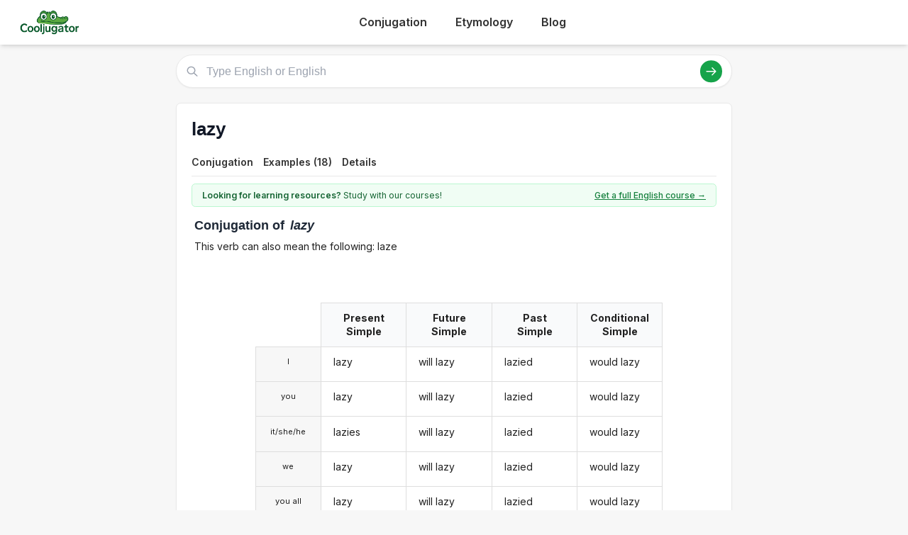

--- FILE ---
content_type: text/html; charset=utf-8
request_url: https://cooljugator.com/en/lazy
body_size: 7116
content:
<!DOCTYPE html>
<html><head><meta content="text/html; charset=utf-8" http-equiv="content-type"/><title>Lazy conjugation in English in all forms | CoolJugator.com</title><meta content="" name="description"/><meta content="website" property="og:type"/><meta content="https://cooljugator.com/en/lazy" property="og:url"/><meta content="/lib/images/website.png" property="og:image"/><meta content="1200" property="og:image:width"/><meta content="630" property="og:image:height"/><meta content="Cooljugator" property="og:site_name"/><meta content="en_US" property="og:locale"/><meta content="info@cooljugator.com" property="og:email"/><meta content="" property="og:description"/><meta content="172062416682324" property="fb:app_id"/><meta content="summary" name="twitter:card"/><meta content="@cooljugator" name="twitter:site"/><meta content="Lazy conjugation" name="twitter:title"/><meta content="" name="twitter:description"/><meta content="/lib/images/website.png" name="twitter:image"/><link href="/lib/images/favicons/apple-touch-icon.png" rel="apple-touch-icon" sizes="180x180"/><link href="/lib/images/favicons/favicon.ico" rel="shortcut icon"/><link href="/lib/images/favicons/favicon-32x32.png" rel="icon" sizes="32x32" type="image/png"/><link href="/lib/images/favicons/favicon-16x16.png" rel="icon" sizes="16x16" type="image/png"/><link href="/lib/images/favicons/manifest.json" rel="manifest"/><link color="#5bbad5" href="/lib/images/favicons/safari-pinned-tab.svg" rel="mask-icon"/><meta content="#ffffff" name="theme-color"/><meta content="width=device-width, initial-scale=1" name="viewport"/><meta charset="utf-8"/><meta content="width=device-width, initial-scale=1.0" name="viewport"/><link href="https://fonts.googleapis.com" rel="preconnect"/><link crossorigin="" href="https://fonts.gstatic.com" rel="preconnect"/><link href="https://fonts.googleapis.com/css2?family=Inter:wght@400;500;600;700&amp;display=swap" rel="stylesheet"/><link href="/lib2025/style_tailwind.css" rel="stylesheet"/><link href="/lib2025/styleOLD.min.css" rel="stylesheet"/><link href="/lib2025/styleNEW.css" rel="stylesheet"/><script src="https://embed.typeform.com/embed.js"></script><script src="/lib2025/includes.js"></script><script defer="" src="/lib2025/static_navigations.js"></script><script id="languageSetterScript">const page_language_code = "en";</script><script src="/lib2025/scriptsNEW.js"></script><meta name="impact-site-verification" value="d3cf73e8-9232-49c1-b2b9-d5ce2e8c0d6f"/><script async="" src="https://www.googletagmanager.com/gtag/js?id=G-4HJDZ83FC6"></script><script>window.dataLayer = window.dataLayer || [];function gtag(){dataLayer.push(arguments);}gtag("js", new Date());gtag("config", "G-4HJDZ83FC6");</script></head><body><header class="bg-white shadow-md sticky top-0 z-10"><div class="main-container flex justify-between items-center py-4"><span class="text-3xl font-bold text-green-700 flex items-center space-x-2"><a href="/" style="display: flex; align-items: center;"><img alt="Cooljugator Logo" class="h-10" src="/lib2025/logo.png"/></a></span><nav class="main-nav hidden md:flex justify-center space-x-4"><div class="nav-link-wrapper language-selector"><a class="nav-link language-trigger" href="/">Conjugation</a><div class="language-dropdown"></div></div><div class="nav-link-wrapper language-selector"><a class="nav-link language-trigger" href="/etymology/">Etymology</a><div class="language-dropdown"></div></div><div class="nav-link-wrapper"><a class="nav-link" href="/blog/">Blog</a></div><div class="nav-link-wrapper"></div></nav><a class="bg-green-600 hover:bg-green-700 text-white hover:text-white font-semibold py-2 px-5 rounded-full text-base shadow-md hover:shadow-lg transition-all duration-200 mx-2" id="mainTutoringLink" rel="noopener noreferrer" style="top; 0; left: 0; width: 0; height: 0; overflow: hidden; visibility: hidden!important;" target="_blank">
      Get an English Tutor
    </a><button class="md:hidden p-2 rounded focus:outline-none focus:ring-2 focus:ring-green-600" id="mobile-menu-button"><svg class="w-7 h-7 text-green-700" fill="none" stroke="currentColor" viewbox="0 0 24 24"><path d="M4 6h16M4 12h16M4 18h16" stroke-linecap="round" stroke-linejoin="round" stroke-width="2"></path></svg></button></div><nav class="md:hidden px-4 pb-4" id="mobile-menu">
<a class="block py-2 nav-link" href="/">Conjugation</a><a class="block py-2 nav-link" href="/etymology/">Etymology</a><a class="block py-2 nav-link" href="/blog/">Blog</a></nav></header><!-- <div class="bg-gray-200 text-center py-2 text-gray-500 text-xs my-4 main-container rounded-md h-[90px] flex items-center justify-center">
        Top Ad Placeholder (728x90 or similar)
    </div> --><div class="main-container mt-4"><main class="space-y-6 max-w-4xl mx-auto mt-4"><div class="relative" id="search-bar-wrapper"><input aria-label="Type English or English" class="w-full border subtle-border rounded-full py-3 pl-12 pr-20 text-lg focus:outline-none focus:ring-2 focus:ring-green-500 focus:border-transparent shadow-sm" id="search-input" placeholder="Type English or English" type="text"/><div class="absolute left-4 top-1/2 transform -translate-y-1/2 text-gray-400"><svg class="w-5 h-5" fill="none" stroke="currentColor" viewbox="0 0 24 24" xmlns="http://www.w3.org/2000/svg"><path d="M21 21l-6-6m2-5a7 7 0 11-14 0 7 7 0 0114 0z" stroke-linecap="round" stroke-linejoin="round" stroke-width="2"></path></svg></div><div class="absolute right-4 top-1/2 transform -translate-y-1/2 flex items-center space-x-3"><button class="bg-green-600 hover:bg-green-700 text-white rounded-full p-2" id="search-button"><svg class="w-5 h-5" fill="none" stroke="currentColor" viewbox="0 0 24 24" xmlns="http://www.w3.org/2000/svg"><path d="M14 5l7 7m0 0l-7 7m7-7H3" stroke-linecap="round" stroke-linejoin="round" stroke-width="2"></path></svg></button></div></div><div class="mt-4 p-4 bg-white border subtle-border rounded-md shadow-sm hidden" id="search-results"></div><div class="content-bg p-6 rounded-lg shadow-sm border subtle-border"><div class="flex justify-between items-start mb-3" id="main-page-top"><div><h1 class="text-3xl font-bold text-gray-900 flex items-center mainform" id="mainform">lazy</h1></div></div><nav class="mt-4 border-b subtle-border main-content-nav" id="main-page-content-nav"><div class="flex space-x-2 text-sm"><a class="nav-link smooth-scroll-link hover:text-green-600 hover:border-green-300" href="#conjugation">Conjugation</a><a class="nav-link smooth-scroll-link hover:text-green-600 hover:border-green-300" href="#examples">Examples (18)</a><a class="nav-link smooth-scroll-link hover:text-green-600 hover:border-green-300" href="#details">Details</a></div></nav><div class="mt-0 pt-6 scroll-target" style="padding-top: 80px;"><div class="bg-green-50 text-green-800 text-sm py-2 px-4 rounded-md mb-4 border border-green-200 flex items-center justify-between" id="question2wrapper"><span class="w-full max-w-[64%] md:w-auto md:max-w-none"><span class="font-semibold" id="question2">Looking for learning resources?</span> Study with our courses!
                    </span><a class="text-green-700 hover:text-green-900 font-medium underline text-right" href="https://www.lingomelo.com/courses/learn-english" id="question2link" rel="noopener noreferrer">Get a full English course →</a></div><div id="main-conjugation-meta"><h2 class="text-xl font-bold text-gray-800 mb-4 flex items-center"><!-- <svg width="30" height="30" viewBox="0 0 50 50" xmlns="http://www.w3.org/2000/svg"><path d="M 10,38 
                                     C 5,38 5,30 10,25   Q 15,15 25,12      L 40,10            Q 48,10 48,18      Q 50,25 45,30      L 40,35            Q 35,42 25,42      L 15,42            C 12,42 10,40 10,38 Z" 
                                  fill="#15803D"/><circle cx="26" cy="19" r="5" fill="white"/><circle cx="26" cy="19" r="2.5" fill="black"/><circle cx="27" cy="18" r="1" fill="white"/><circle cx="36" cy="17" r="5" fill="white"/><circle cx="36" cy="17" r="2.5" fill="black"/><circle cx="37" cy="16" r="1" fill="white"/><ellipse cx="44" cy="17" rx="2" ry="1.5" fill="#1f2937"/><circle cx="18" cy="30" r="3" fill="#fecdd3"/></svg> 
 --><span class="pl-1" id="conjugation"><span class="conjugation-word">Conjugation</span> of <span class="italic ml-1 mainform">lazy</span></span></h2></div><div id="usage-info">This verb can also mean the following: laze</div>
<div class="mt-6" id="conjugation-content"><section id="conjugations" style="padding-top: 1em;"><div class="ui three column unstackable grid" id="settings-buttons"><div class="left floated center aligned column" id="wrapper-setting-transliterations"></div><div class="center aligned column" id="wrapper-setting-translations"></div><div class="right floated center aligned column" id="wrapper-setting-stress"></div></div><div class="ui stackable center aligned grid"><div class="fourteen wide column"><div class="ui centered four column equal height grid"><div class="fourteen wide column" id="conjugationDivs" style="padding-right: 0; border-right: 0;"><div class="conjugation-table collapsable"><div class="conjugation-cell conjugation-cell-four conjugation-cell-pronouns tense-title pronounColumn pronounColumnFirst" style="order: 0; color: rgba(0, 0, 0, 0.87);"></div><div class="conjugation-cell conjugation-cell-four conjugation-cell-pronouns pronounColumn" style="order: 1;"><div class="ui conjugation-pronoun">I</div></div><div class="conjugation-cell conjugation-cell-four conjugation-cell-pronouns pronounColumn" style="order: 2;"><div class="ui conjugation-pronoun">you</div></div><div class="conjugation-cell conjugation-cell-four conjugation-cell-pronouns pronounColumn" style="order: 3;"><div class="ui conjugation-pronoun">it/she/he</div></div><div class="conjugation-cell conjugation-cell-four conjugation-cell-pronouns pronounColumn" style="order: 4;"><div class="ui conjugation-pronoun">we</div></div><div class="conjugation-cell conjugation-cell-four conjugation-cell-pronouns pronounColumn" style="order: 5;"><div class="ui conjugation-pronoun">you all</div></div><div class="conjugation-cell conjugation-cell-four conjugation-cell-pronouns pronounColumn" style="order: 6;"><div class="ui conjugation-pronoun">they</div></div><div class="conjugation-cell conjugation-cell-four tense-title" data-tooltip="Example: " style="order: 0;"><span class="tense-title-space">Present Simple</span><i class="dropdown icon"></i></div><div class="conjugation-cell conjugation-cell-four" data-default="lazy" data-form-id="22803131" data-tooltip="" data-translated="" id="vpsia1s000p" style="order: 1;"><div class="forms-wrapper"><div class="meta-form">lazy</div><div class="meta-transliteration"></div><div class="meta-translation"></div></div></div><div class="conjugation-cell conjugation-cell-four" data-default="lazy" data-form-id="22803132" data-tooltip="" data-translated="" id="vpsia2s000p" style="order: 2;"><div class="forms-wrapper"><div class="meta-form">lazy</div><div class="meta-transliteration"></div><div class="meta-translation"></div></div></div><div class="conjugation-cell conjugation-cell-four" data-default="lazies" data-form-id="22803133" data-tooltip="" data-translated="" id="vpsia3s000p" style="order: 3;"><div class="forms-wrapper"><div class="meta-form">lazies</div><div class="meta-transliteration"></div><div class="meta-translation"></div></div></div><div class="conjugation-cell conjugation-cell-four" data-default="lazy" data-form-id="22803134" data-tooltip="" data-translated="" id="vpsia1p000p" style="order: 4;"><div class="forms-wrapper"><div class="meta-form">lazy</div><div class="meta-transliteration"></div><div class="meta-translation"></div></div></div><div class="conjugation-cell conjugation-cell-four" data-default="lazy" data-form-id="22803135" data-tooltip="" data-translated="" id="vpsia2p000p" style="order: 5;"><div class="forms-wrapper"><div class="meta-form">lazy</div><div class="meta-transliteration"></div><div class="meta-translation"></div></div></div><div class="conjugation-cell conjugation-cell-four" data-default="lazy" data-form-id="22803136" data-tooltip="" data-translated="" id="vpsia3p000p" style="order: 6;"><div class="forms-wrapper"><div class="meta-form">lazy</div><div class="meta-transliteration"></div><div class="meta-translation"></div></div></div><div class="conjugation-cell conjugation-cell-four tense-title" data-tooltip="Example: " style="order: 0;"><span class="tense-title-space">Future Simple</span><i class="dropdown icon"></i></div><div class="conjugation-cell conjugation-cell-four" data-default="will lazy" data-form-id="22803179" data-tooltip="" data-translated="" id="vfsia1s000p" style="order: 1;"><div class="forms-wrapper"><div class="meta-form">will lazy</div><div class="meta-transliteration"></div><div class="meta-translation"></div></div></div><div class="conjugation-cell conjugation-cell-four" data-default="will lazy" data-form-id="22803180" data-tooltip="" data-translated="" id="vfsia2s000p" style="order: 2;"><div class="forms-wrapper"><div class="meta-form">will lazy</div><div class="meta-transliteration"></div><div class="meta-translation"></div></div></div><div class="conjugation-cell conjugation-cell-four" data-default="will lazy" data-form-id="22803181" data-tooltip="" data-translated="" id="vfsia3s000p" style="order: 3;"><div class="forms-wrapper"><div class="meta-form">will lazy</div><div class="meta-transliteration"></div><div class="meta-translation"></div></div></div><div class="conjugation-cell conjugation-cell-four" data-default="will lazy" data-form-id="22803182" data-tooltip="" data-translated="" id="vfsia1p000p" style="order: 4;"><div class="forms-wrapper"><div class="meta-form">will lazy</div><div class="meta-transliteration"></div><div class="meta-translation"></div></div></div><div class="conjugation-cell conjugation-cell-four" data-default="will lazy" data-form-id="22803183" data-tooltip="" data-translated="" id="vfsia2p000p" style="order: 5;"><div class="forms-wrapper"><div class="meta-form">will lazy</div><div class="meta-transliteration"></div><div class="meta-translation"></div></div></div><div class="conjugation-cell conjugation-cell-four" data-default="will lazy" data-form-id="22803184" data-tooltip="" data-translated="" id="vfsia3p000p" style="order: 6;"><div class="forms-wrapper"><div class="meta-form">will lazy</div><div class="meta-transliteration"></div><div class="meta-translation"></div></div></div><div class="conjugation-cell conjugation-cell-four tense-title" data-tooltip="Example: " style="order: 0;"><span class="tense-title-space">Past Simple</span><i class="dropdown icon"></i></div><div class="conjugation-cell conjugation-cell-four" data-default="lazied" data-form-id="22803137" data-tooltip="" data-translated="" id="vssia1s000p" style="order: 1;"><div class="forms-wrapper"><div class="meta-form">lazied</div><div class="meta-transliteration"></div><div class="meta-translation"></div></div></div><div class="conjugation-cell conjugation-cell-four" data-default="lazied" data-form-id="22803138" data-tooltip="" data-translated="" id="vssia2s000p" style="order: 2;"><div class="forms-wrapper"><div class="meta-form">lazied</div><div class="meta-transliteration"></div><div class="meta-translation"></div></div></div><div class="conjugation-cell conjugation-cell-four" data-default="lazied" data-form-id="22803139" data-tooltip="" data-translated="" id="vssia3s000p" style="order: 3;"><div class="forms-wrapper"><div class="meta-form">lazied</div><div class="meta-transliteration"></div><div class="meta-translation"></div></div></div><div class="conjugation-cell conjugation-cell-four" data-default="lazied" data-form-id="22803140" data-tooltip="" data-translated="" id="vssia1p000p" style="order: 4;"><div class="forms-wrapper"><div class="meta-form">lazied</div><div class="meta-transliteration"></div><div class="meta-translation"></div></div></div><div class="conjugation-cell conjugation-cell-four" data-default="lazied" data-form-id="22803141" data-tooltip="" data-translated="" id="vssia2p000p" style="order: 5;"><div class="forms-wrapper"><div class="meta-form">lazied</div><div class="meta-transliteration"></div><div class="meta-translation"></div></div></div><div class="conjugation-cell conjugation-cell-four" data-default="lazied" data-form-id="22803142" data-tooltip="" data-translated="" id="vssia3p000p" style="order: 6;"><div class="forms-wrapper"><div class="meta-form">lazied</div><div class="meta-transliteration"></div><div class="meta-translation"></div></div></div><div class="conjugation-cell conjugation-cell-four tense-title leftmost" data-tooltip="Example: " style="order: 0;"><span class="tense-title-space">Conditional Simple</span><i class="dropdown icon"></i></div><div class="conjugation-cell conjugation-cell-four leftmost" data-default="would lazy" data-form-id="22803185" data-tooltip="" data-translated="" id="v0sca1s000p" style="order: 1;"><div class="forms-wrapper"><div class="meta-form">would lazy</div><div class="meta-transliteration"></div><div class="meta-translation"></div></div></div><div class="conjugation-cell conjugation-cell-four leftmost" data-default="would lazy" data-form-id="22803186" data-tooltip="" data-translated="" id="v0sca2s000p" style="order: 2;"><div class="forms-wrapper"><div class="meta-form">would lazy</div><div class="meta-transliteration"></div><div class="meta-translation"></div></div></div><div class="conjugation-cell conjugation-cell-four leftmost" data-default="would lazy" data-form-id="22803187" data-tooltip="" data-translated="" id="v0sca3s000p" style="order: 3;"><div class="forms-wrapper"><div class="meta-form">would lazy</div><div class="meta-transliteration"></div><div class="meta-translation"></div></div></div><div class="conjugation-cell conjugation-cell-four leftmost" data-default="would lazy" data-form-id="22803188" data-tooltip="" data-translated="" id="v0sca1p000p" style="order: 4;"><div class="forms-wrapper"><div class="meta-form">would lazy</div><div class="meta-transliteration"></div><div class="meta-translation"></div></div></div><div class="conjugation-cell conjugation-cell-four leftmost" data-default="would lazy" data-form-id="22803189" data-tooltip="" data-translated="" id="v0sca2p000p" style="order: 5;"><div class="forms-wrapper"><div class="meta-form">would lazy</div><div class="meta-transliteration"></div><div class="meta-translation"></div></div></div><div class="conjugation-cell conjugation-cell-four leftmost" data-default="would lazy" data-form-id="22803190" data-tooltip="" data-translated="" id="v0sca3p000p" style="order: 6;"><div class="forms-wrapper"><div class="meta-form">would lazy</div><div class="meta-transliteration"></div><div class="meta-translation"></div></div></div></div><div class="conjugation-table collapsable"><div class="conjugation-cell conjugation-cell-four conjugation-cell-pronouns tense-title pronounColumn pronounColumnFirst" style="order: 0; color: rgba(0, 0, 0, 0.87);"></div><div class="conjugation-cell conjugation-cell-four conjugation-cell-pronouns pronounColumn" style="order: 1;"><div class="ui conjugation-pronoun">I</div></div><div class="conjugation-cell conjugation-cell-four conjugation-cell-pronouns pronounColumn" style="order: 2;"><div class="ui conjugation-pronoun">you</div></div><div class="conjugation-cell conjugation-cell-four conjugation-cell-pronouns pronounColumn" style="order: 3;"><div class="ui conjugation-pronoun">it/she/he</div></div><div class="conjugation-cell conjugation-cell-four conjugation-cell-pronouns pronounColumn" style="order: 4;"><div class="ui conjugation-pronoun">we</div></div><div class="conjugation-cell conjugation-cell-four conjugation-cell-pronouns pronounColumn" style="order: 5;"><div class="ui conjugation-pronoun">you all</div></div><div class="conjugation-cell conjugation-cell-four conjugation-cell-pronouns pronounColumn" style="order: 6;"><div class="ui conjugation-pronoun">they</div></div><div class="conjugation-cell conjugation-cell-four tense-title" data-tooltip="Example: " style="order: 0;"><span class="tense-title-space">Present Progressive</span><i class="dropdown icon"></i></div><div class="conjugation-cell conjugation-cell-four" data-default="am lazying" data-form-id="22803143" data-tooltip="" data-translated="" id="vpcia1s000p" style="order: 1;"><div class="forms-wrapper"><div class="meta-form">am lazying</div><div class="meta-transliteration"></div><div class="meta-translation"></div></div></div><div class="conjugation-cell conjugation-cell-four" data-default="are lazying" data-form-id="22803144" data-tooltip="" data-translated="" id="vpcia2s000p" style="order: 2;"><div class="forms-wrapper"><div class="meta-form">are lazying</div><div class="meta-transliteration"></div><div class="meta-translation"></div></div></div><div class="conjugation-cell conjugation-cell-four" data-default="is lazying" data-form-id="22803145" data-tooltip="" data-translated="" id="vpcia3s000p" style="order: 3;"><div class="forms-wrapper"><div class="meta-form">is lazying</div><div class="meta-transliteration"></div><div class="meta-translation"></div></div></div><div class="conjugation-cell conjugation-cell-four" data-default="are lazying" data-form-id="22803146" data-tooltip="" data-translated="" id="vpcia1p000p" style="order: 4;"><div class="forms-wrapper"><div class="meta-form">are lazying</div><div class="meta-transliteration"></div><div class="meta-translation"></div></div></div><div class="conjugation-cell conjugation-cell-four" data-default="are lazying" data-form-id="22803147" data-tooltip="" data-translated="" id="vpcia2p000p" style="order: 5;"><div class="forms-wrapper"><div class="meta-form">are lazying</div><div class="meta-transliteration"></div><div class="meta-translation"></div></div></div><div class="conjugation-cell conjugation-cell-four" data-default="are lazying" data-form-id="22803148" data-tooltip="" data-translated="" id="vpcia3p000p" style="order: 6;"><div class="forms-wrapper"><div class="meta-form">are lazying</div><div class="meta-transliteration"></div><div class="meta-translation"></div></div></div><div class="conjugation-cell conjugation-cell-four tense-title" data-tooltip="Example: " style="order: 0;"><span class="tense-title-space">Future Progressive</span><i class="dropdown icon"></i></div><div class="conjugation-cell conjugation-cell-four" data-default="will be lazying" data-form-id="22803191" data-tooltip="" data-translated="" id="vfcia1s000p" style="order: 1;"><div class="forms-wrapper"><div class="meta-form">will be lazying</div><div class="meta-transliteration"></div><div class="meta-translation"></div></div></div><div class="conjugation-cell conjugation-cell-four" data-default="will be lazying" data-form-id="22803192" data-tooltip="" data-translated="" id="vfcia2s000p" style="order: 2;"><div class="forms-wrapper"><div class="meta-form">will be lazying</div><div class="meta-transliteration"></div><div class="meta-translation"></div></div></div><div class="conjugation-cell conjugation-cell-four" data-default="will be lazying" data-form-id="22803193" data-tooltip="" data-translated="" id="vfcia3s000p" style="order: 3;"><div class="forms-wrapper"><div class="meta-form">will be lazying</div><div class="meta-transliteration"></div><div class="meta-translation"></div></div></div><div class="conjugation-cell conjugation-cell-four" data-default="will be lazying" data-form-id="22803194" data-tooltip="" data-translated="" id="vfcia1p000p" style="order: 4;"><div class="forms-wrapper"><div class="meta-form">will be lazying</div><div class="meta-transliteration"></div><div class="meta-translation"></div></div></div><div class="conjugation-cell conjugation-cell-four" data-default="will be lazying" data-form-id="22803195" data-tooltip="" data-translated="" id="vfcia2p000p" style="order: 5;"><div class="forms-wrapper"><div class="meta-form">will be lazying</div><div class="meta-transliteration"></div><div class="meta-translation"></div></div></div><div class="conjugation-cell conjugation-cell-four" data-default="will be lazying" data-form-id="22803196" data-tooltip="" data-translated="" id="vfcia3p000p" style="order: 6;"><div class="forms-wrapper"><div class="meta-form">will be lazying</div><div class="meta-transliteration"></div><div class="meta-translation"></div></div></div><div class="conjugation-cell conjugation-cell-four tense-title" data-tooltip="Example: " style="order: 0;"><span class="tense-title-space">Past Progressive</span><i class="dropdown icon"></i></div><div class="conjugation-cell conjugation-cell-four" data-default="was lazying" data-form-id="22803149" data-tooltip="" data-translated="" id="vscia1s000p" style="order: 1;"><div class="forms-wrapper"><div class="meta-form">was lazying</div><div class="meta-transliteration"></div><div class="meta-translation"></div></div></div><div class="conjugation-cell conjugation-cell-four" data-default="were lazying" data-form-id="22803150" data-tooltip="" data-translated="" id="vscia2s000p" style="order: 2;"><div class="forms-wrapper"><div class="meta-form">were lazying</div><div class="meta-transliteration"></div><div class="meta-translation"></div></div></div><div class="conjugation-cell conjugation-cell-four" data-default="was lazying" data-form-id="22803151" data-tooltip="" data-translated="" id="vscia3s000p" style="order: 3;"><div class="forms-wrapper"><div class="meta-form">was lazying</div><div class="meta-transliteration"></div><div class="meta-translation"></div></div></div><div class="conjugation-cell conjugation-cell-four" data-default="were lazying" data-form-id="22803152" data-tooltip="" data-translated="" id="vscia1p000p" style="order: 4;"><div class="forms-wrapper"><div class="meta-form">were lazying</div><div class="meta-transliteration"></div><div class="meta-translation"></div></div></div><div class="conjugation-cell conjugation-cell-four" data-default="were lazying" data-form-id="22803153" data-tooltip="" data-translated="" id="vscia2p000p" style="order: 5;"><div class="forms-wrapper"><div class="meta-form">were lazying</div><div class="meta-transliteration"></div><div class="meta-translation"></div></div></div><div class="conjugation-cell conjugation-cell-four" data-default="were lazying" data-form-id="22803154" data-tooltip="" data-translated="" id="vscia3p000p" style="order: 6;"><div class="forms-wrapper"><div class="meta-form">were lazying</div><div class="meta-transliteration"></div><div class="meta-translation"></div></div></div><div class="conjugation-cell conjugation-cell-four tense-title leftmost" data-tooltip="Example: " style="order: 0;"><span class="tense-title-space">Conditional Progressive</span><i class="dropdown icon"></i></div><div class="conjugation-cell conjugation-cell-four leftmost" data-default="would be lazying " data-form-id="22803197" data-tooltip="" data-translated="" id="v0cca1s000p" style="order: 1;"><div class="forms-wrapper"><div class="meta-form">would be lazying </div><div class="meta-transliteration"></div><div class="meta-translation"></div></div></div><div class="conjugation-cell conjugation-cell-four leftmost" data-default="would be lazying" data-form-id="22803198" data-tooltip="" data-translated="" id="v0cca2s000p" style="order: 2;"><div class="forms-wrapper"><div class="meta-form">would be lazying</div><div class="meta-transliteration"></div><div class="meta-translation"></div></div></div><div class="conjugation-cell conjugation-cell-four leftmost" data-default="would be lazying" data-form-id="22803199" data-tooltip="" data-translated="" id="v0cca3s000p" style="order: 3;"><div class="forms-wrapper"><div class="meta-form">would be lazying</div><div class="meta-transliteration"></div><div class="meta-translation"></div></div></div><div class="conjugation-cell conjugation-cell-four leftmost" data-default="would be lazying" data-form-id="22803200" data-tooltip="" data-translated="" id="v0cca1p000p" style="order: 4;"><div class="forms-wrapper"><div class="meta-form">would be lazying</div><div class="meta-transliteration"></div><div class="meta-translation"></div></div></div><div class="conjugation-cell conjugation-cell-four leftmost" data-default="would be lazying" data-form-id="22803201" data-tooltip="" data-translated="" id="v0cca2p000p" style="order: 5;"><div class="forms-wrapper"><div class="meta-form">would be lazying</div><div class="meta-transliteration"></div><div class="meta-translation"></div></div></div><div class="conjugation-cell conjugation-cell-four leftmost" data-default="would be lazying" data-form-id="22803202" data-tooltip="" data-translated="" id="v0cca3p000p" style="order: 6;"><div class="forms-wrapper"><div class="meta-form">would be lazying</div><div class="meta-transliteration"></div><div class="meta-translation"></div></div></div></div><div class="conjugation-table collapsable"><div class="conjugation-cell conjugation-cell-four conjugation-cell-pronouns tense-title pronounColumn pronounColumnFirst" style="order: 0; color: rgba(0, 0, 0, 0.87);"></div><div class="conjugation-cell conjugation-cell-four conjugation-cell-pronouns pronounColumn" style="order: 1;"><div class="ui conjugation-pronoun">I</div></div><div class="conjugation-cell conjugation-cell-four conjugation-cell-pronouns pronounColumn" style="order: 2;"><div class="ui conjugation-pronoun">you</div></div><div class="conjugation-cell conjugation-cell-four conjugation-cell-pronouns pronounColumn" style="order: 3;"><div class="ui conjugation-pronoun">it/she/he</div></div><div class="conjugation-cell conjugation-cell-four conjugation-cell-pronouns pronounColumn" style="order: 4;"><div class="ui conjugation-pronoun">we</div></div><div class="conjugation-cell conjugation-cell-four conjugation-cell-pronouns pronounColumn" style="order: 5;"><div class="ui conjugation-pronoun">you all</div></div><div class="conjugation-cell conjugation-cell-four conjugation-cell-pronouns pronounColumn" style="order: 6;"><div class="ui conjugation-pronoun">they</div></div><div class="conjugation-cell conjugation-cell-four tense-title" data-tooltip="Example: " style="order: 0;"><span class="tense-title-space">Present Perfect</span><i class="dropdown icon"></i></div><div class="conjugation-cell conjugation-cell-four" data-default="have lazied" data-form-id="22803155" data-tooltip="" data-translated="" id="vppia1s000p" style="order: 1;"><div class="forms-wrapper"><div class="meta-form">have lazied</div><div class="meta-transliteration"></div><div class="meta-translation"></div></div></div><div class="conjugation-cell conjugation-cell-four" data-default="have lazied" data-form-id="22803156" data-tooltip="" data-translated="" id="vppia2s000p" style="order: 2;"><div class="forms-wrapper"><div class="meta-form">have lazied</div><div class="meta-transliteration"></div><div class="meta-translation"></div></div></div><div class="conjugation-cell conjugation-cell-four" data-default="has lazied" data-form-id="22803157" data-tooltip="" data-translated="" id="vppia3s000p" style="order: 3;"><div class="forms-wrapper"><div class="meta-form">has lazied</div><div class="meta-transliteration"></div><div class="meta-translation"></div></div></div><div class="conjugation-cell conjugation-cell-four" data-default="have lazied" data-form-id="22803158" data-tooltip="" data-translated="" id="vppia1p000p" style="order: 4;"><div class="forms-wrapper"><div class="meta-form">have lazied</div><div class="meta-transliteration"></div><div class="meta-translation"></div></div></div><div class="conjugation-cell conjugation-cell-four" data-default="have lazied" data-form-id="22803159" data-tooltip="" data-translated="" id="vppia2p000p" style="order: 5;"><div class="forms-wrapper"><div class="meta-form">have lazied</div><div class="meta-transliteration"></div><div class="meta-translation"></div></div></div><div class="conjugation-cell conjugation-cell-four" data-default="have lazied" data-form-id="22803160" data-tooltip="" data-translated="" id="vppia3p000p" style="order: 6;"><div class="forms-wrapper"><div class="meta-form">have lazied</div><div class="meta-transliteration"></div><div class="meta-translation"></div></div></div><div class="conjugation-cell conjugation-cell-four tense-title" data-tooltip="Example: " style="order: 0;"><span class="tense-title-space">Future Perfect</span><i class="dropdown icon"></i></div><div class="conjugation-cell conjugation-cell-four" data-default="will have lazied" data-form-id="22803203" data-tooltip="" data-translated="" id="vfpia1s000p" style="order: 1;"><div class="forms-wrapper"><div class="meta-form">will have lazied</div><div class="meta-transliteration"></div><div class="meta-translation"></div></div></div><div class="conjugation-cell conjugation-cell-four" data-default="will have lazied" data-form-id="22803204" data-tooltip="" data-translated="" id="vfpia2s000p" style="order: 2;"><div class="forms-wrapper"><div class="meta-form">will have lazied</div><div class="meta-transliteration"></div><div class="meta-translation"></div></div></div><div class="conjugation-cell conjugation-cell-four" data-default="will have lazied" data-form-id="22803205" data-tooltip="" data-translated="" id="vfpia3s000p" style="order: 3;"><div class="forms-wrapper"><div class="meta-form">will have lazied</div><div class="meta-transliteration"></div><div class="meta-translation"></div></div></div><div class="conjugation-cell conjugation-cell-four" data-default="will have lazied" data-form-id="22803206" data-tooltip="" data-translated="" id="vfpia1p000p" style="order: 4;"><div class="forms-wrapper"><div class="meta-form">will have lazied</div><div class="meta-transliteration"></div><div class="meta-translation"></div></div></div><div class="conjugation-cell conjugation-cell-four" data-default="will have lazied" data-form-id="22803207" data-tooltip="" data-translated="" id="vfpia2p000p" style="order: 5;"><div class="forms-wrapper"><div class="meta-form">will have lazied</div><div class="meta-transliteration"></div><div class="meta-translation"></div></div></div><div class="conjugation-cell conjugation-cell-four" data-default="will have lazied" data-form-id="22803208" data-tooltip="" data-translated="" id="vfpia3p000p" style="order: 6;"><div class="forms-wrapper"><div class="meta-form">will have lazied</div><div class="meta-transliteration"></div><div class="meta-translation"></div></div></div><div class="conjugation-cell conjugation-cell-four tense-title" data-tooltip="Example: " style="order: 0;"><span class="tense-title-space">Past Perfect</span><i class="dropdown icon"></i></div><div class="conjugation-cell conjugation-cell-four" data-default="had lazied" data-form-id="22803161" data-tooltip="" data-translated="" id="vspia1s000p" style="order: 1;"><div class="forms-wrapper"><div class="meta-form">had lazied</div><div class="meta-transliteration"></div><div class="meta-translation"></div></div></div><div class="conjugation-cell conjugation-cell-four" data-default="had lazied" data-form-id="22803162" data-tooltip="" data-translated="" id="vspia2s000p" style="order: 2;"><div class="forms-wrapper"><div class="meta-form">had lazied</div><div class="meta-transliteration"></div><div class="meta-translation"></div></div></div><div class="conjugation-cell conjugation-cell-four" data-default="had lazied" data-form-id="22803163" data-tooltip="" data-translated="" id="vspia3s000p" style="order: 3;"><div class="forms-wrapper"><div class="meta-form">had lazied</div><div class="meta-transliteration"></div><div class="meta-translation"></div></div></div><div class="conjugation-cell conjugation-cell-four" data-default="had lazied" data-form-id="22803164" data-tooltip="" data-translated="" id="vspia1p000p" style="order: 4;"><div class="forms-wrapper"><div class="meta-form">had lazied</div><div class="meta-transliteration"></div><div class="meta-translation"></div></div></div><div class="conjugation-cell conjugation-cell-four" data-default="had lazied" data-form-id="22803165" data-tooltip="" data-translated="" id="vspia2p000p" style="order: 5;"><div class="forms-wrapper"><div class="meta-form">had lazied</div><div class="meta-transliteration"></div><div class="meta-translation"></div></div></div><div class="conjugation-cell conjugation-cell-four" data-default="had lazied" data-form-id="22803166" data-tooltip="" data-translated="" id="vspia3p000p" style="order: 6;"><div class="forms-wrapper"><div class="meta-form">had lazied</div><div class="meta-transliteration"></div><div class="meta-translation"></div></div></div><div class="conjugation-cell conjugation-cell-four tense-title leftmost" data-tooltip="Example: " style="order: 0;"><span class="tense-title-space">Conditional Perfect</span><i class="dropdown icon"></i></div><div class="conjugation-cell conjugation-cell-four leftmost" data-default="would have lazied" data-form-id="22803209" data-tooltip="" data-translated="" id="v0pca1s000p" style="order: 1;"><div class="forms-wrapper"><div class="meta-form">would have lazied</div><div class="meta-transliteration"></div><div class="meta-translation"></div></div></div><div class="conjugation-cell conjugation-cell-four leftmost" data-default="would have lazied" data-form-id="22803210" data-tooltip="" data-translated="" id="v0pca2s000p" style="order: 2;"><div class="forms-wrapper"><div class="meta-form">would have lazied</div><div class="meta-transliteration"></div><div class="meta-translation"></div></div></div><div class="conjugation-cell conjugation-cell-four leftmost" data-default="would have lazied" data-form-id="22803211" data-tooltip="" data-translated="" id="v0pca3s000p" style="order: 3;"><div class="forms-wrapper"><div class="meta-form">would have lazied</div><div class="meta-transliteration"></div><div class="meta-translation"></div></div></div><div class="conjugation-cell conjugation-cell-four leftmost" data-default="would have lazied" data-form-id="22803212" data-tooltip="" data-translated="" id="v0pca1p000p" style="order: 4;"><div class="forms-wrapper"><div class="meta-form">would have lazied</div><div class="meta-transliteration"></div><div class="meta-translation"></div></div></div><div class="conjugation-cell conjugation-cell-four leftmost" data-default="would have lazied" data-form-id="22803213" data-tooltip="" data-translated="" id="v0pca2p000p" style="order: 5;"><div class="forms-wrapper"><div class="meta-form">would have lazied</div><div class="meta-transliteration"></div><div class="meta-translation"></div></div></div><div class="conjugation-cell conjugation-cell-four leftmost" data-default="would have lazied" data-form-id="22803214" data-tooltip="" data-translated="" id="v0pca3p000p" style="order: 6;"><div class="forms-wrapper"><div class="meta-form">would have lazied</div><div class="meta-transliteration"></div><div class="meta-translation"></div></div></div></div><div class="conjugation-table collapsable"><div class="conjugation-cell conjugation-cell-four conjugation-cell-pronouns tense-title pronounColumn pronounColumnFirst" style="order: 0; color: rgba(0, 0, 0, 0.87);"></div><div class="conjugation-cell conjugation-cell-four conjugation-cell-pronouns pronounColumn" style="order: 1;"><div class="ui conjugation-pronoun">I</div></div><div class="conjugation-cell conjugation-cell-four conjugation-cell-pronouns pronounColumn" style="order: 2;"><div class="ui conjugation-pronoun">you</div></div><div class="conjugation-cell conjugation-cell-four conjugation-cell-pronouns pronounColumn" style="order: 3;"><div class="ui conjugation-pronoun">it/she/he</div></div><div class="conjugation-cell conjugation-cell-four conjugation-cell-pronouns pronounColumn" style="order: 4;"><div class="ui conjugation-pronoun">we</div></div><div class="conjugation-cell conjugation-cell-four conjugation-cell-pronouns pronounColumn" style="order: 5;"><div class="ui conjugation-pronoun">you</div></div><div class="conjugation-cell conjugation-cell-four conjugation-cell-pronouns pronounColumn" style="order: 6;"><div class="ui conjugation-pronoun">they</div></div><div class="conjugation-cell conjugation-cell-four tense-title" data-tooltip="Example: " style="order: 0;"><span class="tense-title-space">Present Perfect Progressive</span><i class="dropdown icon"></i></div><div class="conjugation-cell conjugation-cell-four" data-default="have been lazying" data-form-id="22803167" data-tooltip="" data-translated="" id="vpqia1s000p" style="order: 1;"><div class="forms-wrapper"><div class="meta-form">have been lazying</div><div class="meta-transliteration"></div><div class="meta-translation"></div></div></div><div class="conjugation-cell conjugation-cell-four" data-default="have been lazying" data-form-id="22803168" data-tooltip="" data-translated="" id="vpqia2s000p" style="order: 2;"><div class="forms-wrapper"><div class="meta-form">have been lazying</div><div class="meta-transliteration"></div><div class="meta-translation"></div></div></div><div class="conjugation-cell conjugation-cell-four" data-default="has been lazying" data-form-id="22803169" data-tooltip="" data-translated="" id="vpqia3s000p" style="order: 3;"><div class="forms-wrapper"><div class="meta-form">has been lazying</div><div class="meta-transliteration"></div><div class="meta-translation"></div></div></div><div class="conjugation-cell conjugation-cell-four" data-default="have been lazying" data-form-id="22803170" data-tooltip="" data-translated="" id="vpqia1p000p" style="order: 4;"><div class="forms-wrapper"><div class="meta-form">have been lazying</div><div class="meta-transliteration"></div><div class="meta-translation"></div></div></div><div class="conjugation-cell conjugation-cell-four" data-default="have been lazying" data-form-id="22803171" data-tooltip="" data-translated="" id="vpqia2p000p" style="order: 5;"><div class="forms-wrapper"><div class="meta-form">have been lazying</div><div class="meta-transliteration"></div><div class="meta-translation"></div></div></div><div class="conjugation-cell conjugation-cell-four" data-default="have been lazying" data-form-id="22803172" data-tooltip="" data-translated="" id="vpqia3p000p" style="order: 6;"><div class="forms-wrapper"><div class="meta-form">have been lazying</div><div class="meta-transliteration"></div><div class="meta-translation"></div></div></div><div class="conjugation-cell conjugation-cell-four tense-title" data-tooltip="Example: " style="order: 0;"><span class="tense-title-space">Future Perfect Progressive</span><i class="dropdown icon"></i></div><div class="conjugation-cell conjugation-cell-four" data-default="will have been lazying" data-form-id="22803215" data-tooltip="" data-translated="" id="vfqia1s000p" style="order: 1;"><div class="forms-wrapper"><div class="meta-form">will have been lazying</div><div class="meta-transliteration"></div><div class="meta-translation"></div></div></div><div class="conjugation-cell conjugation-cell-four" data-default="will have been lazying" data-form-id="22803216" data-tooltip="" data-translated="" id="vfqia2s000p" style="order: 2;"><div class="forms-wrapper"><div class="meta-form">will have been lazying</div><div class="meta-transliteration"></div><div class="meta-translation"></div></div></div><div class="conjugation-cell conjugation-cell-four" data-default="will have been lazying" data-form-id="22803217" data-tooltip="" data-translated="" id="vfqia3s000p" style="order: 3;"><div class="forms-wrapper"><div class="meta-form">will have been lazying</div><div class="meta-transliteration"></div><div class="meta-translation"></div></div></div><div class="conjugation-cell conjugation-cell-four" data-default="will have been lazying" data-form-id="22803218" data-tooltip="" data-translated="" id="vfqia1p000p" style="order: 4;"><div class="forms-wrapper"><div class="meta-form">will have been lazying</div><div class="meta-transliteration"></div><div class="meta-translation"></div></div></div><div class="conjugation-cell conjugation-cell-four" data-default="will have been lazying" data-form-id="22803219" data-tooltip="" data-translated="" id="vfqia2p000p" style="order: 5;"><div class="forms-wrapper"><div class="meta-form">will have been lazying</div><div class="meta-transliteration"></div><div class="meta-translation"></div></div></div><div class="conjugation-cell conjugation-cell-four" data-default="will have been lazying" data-form-id="22803220" data-tooltip="" data-translated="" id="vfqia3p000p" style="order: 6;"><div class="forms-wrapper"><div class="meta-form">will have been lazying</div><div class="meta-transliteration"></div><div class="meta-translation"></div></div></div><div class="conjugation-cell conjugation-cell-four tense-title" data-tooltip="Example: " style="order: 0;"><span class="tense-title-space">Past Perfect Progressive</span><i class="dropdown icon"></i></div><div class="conjugation-cell conjugation-cell-four" data-default="had been lazying" data-form-id="22803173" data-tooltip="" data-translated="" id="vsqia1s000p" style="order: 1;"><div class="forms-wrapper"><div class="meta-form">had been lazying</div><div class="meta-transliteration"></div><div class="meta-translation"></div></div></div><div class="conjugation-cell conjugation-cell-four" data-default="had been lazying" data-form-id="22803174" data-tooltip="" data-translated="" id="vsqia2s000p" style="order: 2;"><div class="forms-wrapper"><div class="meta-form">had been lazying</div><div class="meta-transliteration"></div><div class="meta-translation"></div></div></div><div class="conjugation-cell conjugation-cell-four" data-default="had been lazying" data-form-id="22803175" data-tooltip="" data-translated="" id="vsqia3s000p" style="order: 3;"><div class="forms-wrapper"><div class="meta-form">had been lazying</div><div class="meta-transliteration"></div><div class="meta-translation"></div></div></div><div class="conjugation-cell conjugation-cell-four" data-default="had been lazying" data-form-id="22803176" data-tooltip="" data-translated="" id="vsqia1p000p" style="order: 4;"><div class="forms-wrapper"><div class="meta-form">had been lazying</div><div class="meta-transliteration"></div><div class="meta-translation"></div></div></div><div class="conjugation-cell conjugation-cell-four" data-default="had been lazying" data-form-id="22803177" data-tooltip="" data-translated="" id="vsqia2p000p" style="order: 5;"><div class="forms-wrapper"><div class="meta-form">had been lazying</div><div class="meta-transliteration"></div><div class="meta-translation"></div></div></div><div class="conjugation-cell conjugation-cell-four" data-default="had been lazying" data-form-id="22803178" data-tooltip="" data-translated="" id="vsqia3p000p" style="order: 6;"><div class="forms-wrapper"><div class="meta-form">had been lazying</div><div class="meta-transliteration"></div><div class="meta-translation"></div></div></div><div class="conjugation-cell conjugation-cell-four tense-title leftmost" data-tooltip="Example: " style="order: 0;"><span class="tense-title-space">Conditional Perfect Progressive</span><i class="dropdown icon"></i></div><div class="conjugation-cell conjugation-cell-four leftmost" data-default="would have been lazying" data-form-id="22803221" data-tooltip="" data-translated="" id="v0qca1s000p" style="order: 1;"><div class="forms-wrapper"><div class="meta-form">would have been lazying</div><div class="meta-transliteration"></div><div class="meta-translation"></div></div></div><div class="conjugation-cell conjugation-cell-four leftmost" data-default="would have been lazying" data-form-id="22803222" data-tooltip="" data-translated="" id="v0qca2s000p" style="order: 2;"><div class="forms-wrapper"><div class="meta-form">would have been lazying</div><div class="meta-transliteration"></div><div class="meta-translation"></div></div></div><div class="conjugation-cell conjugation-cell-four leftmost" data-default="would have been lazying" data-form-id="22803223" data-tooltip="" data-translated="" id="v0qca3s000p" style="order: 3;"><div class="forms-wrapper"><div class="meta-form">would have been lazying</div><div class="meta-transliteration"></div><div class="meta-translation"></div></div></div><div class="conjugation-cell conjugation-cell-four leftmost" data-default="would have been lazying" data-form-id="22803224" data-tooltip="" data-translated="" id="v0qca1p000p" style="order: 4;"><div class="forms-wrapper"><div class="meta-form">would have been lazying</div><div class="meta-transliteration"></div><div class="meta-translation"></div></div></div><div class="conjugation-cell conjugation-cell-four leftmost" data-default="would have been lazying" data-form-id="22803225" data-tooltip="" data-translated="" id="v0qca2p000p" style="order: 5;"><div class="forms-wrapper"><div class="meta-form">would have been lazying</div><div class="meta-transliteration"></div><div class="meta-translation"></div></div></div><div class="conjugation-cell conjugation-cell-four leftmost" data-default="would have been lazying" data-form-id="22803226" data-tooltip="" data-translated="" id="v0qca3p000p" style="order: 6;"><div class="forms-wrapper"><div class="meta-form">would have been lazying</div><div class="meta-transliteration"></div><div class="meta-translation"></div></div></div></div></div></div></div></div></section></div><div class="flex justify-center my-8 w-full" style="padding-top: 2rem; padding-bottom: 8rem;"></div></div><div class="mt-4 pt-6 border-t subtle-border scroll-target" style="padding-top: 2rem;"><h2 class="text-xl font-bold text-gray-800 mb-4 flex items-center" id="examples_title"><svg height="30" viewbox="0 0 50 50" width="30" xmlns="http://www.w3.org/2000/svg"><path d="M10,45 
                                     L10,40 C5,40 5,32 10,27   Q15,17 25,14             L38,12                   Q48,12 48,18             Q50,25 45,30             L40,35                   Q35,42 25,42             L15,42             C12,42 10,40 10,38 Z" fill="#15803D"></path><path d="M15,45 
                                     C10,45 10,35 15,33  L18,32             C20,35 18,40 15,45  Z" fill="#15803D"></path><path d="M35,45 
                                     C40,45 40,35 35,33  L32,32             C30,35 32,40 35,45  Z" fill="#15803D"></path><rect fill="#a16207" height="15" rx="2" ry="2" width="20" x="15" y="30"></rect><rect fill="#f8fafc" height="11" width="14" x="18" y="32"></rect><line stroke="#4b5563" stroke-width="0.5" x1="20" x2="30" y1="35" y2="35"></line><line stroke="#4b5563" stroke-width="0.5" x1="20" x2="30" y1="37" y2="37"></line><line stroke="#4b5563" stroke-width="0.5" x1="20" x2="30" y1="39" y2="39"></line><circle cx="28" cy="21" fill="white" r="4.5"></circle><circle cx="28" cy="21" fill="black" r="2.2"></circle><circle cx="29" cy="20" fill="white" r="1"></circle><circle cx="37" cy="19" fill="white" r="4.5"></circle><circle cx="37" cy="19" fill="black" r="2.2"></circle><circle cx="38" cy="18" fill="white" r="1"></circle><ellipse cx="44" cy="21" fill="#1f2937" rx="2" ry="1.5"></ellipse></svg><span class="pl-1">Examples of <span class="mainform italic ml-1">lazy</span></span></h2><div class="space-y-4 text-sm" id="examples"><div class="grid grid-cols-1 sm:grid-cols-2 gap-x-6 example-pair"><p class="example-es" id="example-vpsia1s000p">! I'm lazy! God!</p><p class="example-en"></p></div><div class="grid grid-cols-1 sm:grid-cols-2 gap-x-6 example-pair"><p class="example-es" id="example-vpsia1s000p-1">"A unique combination of lazy and ineffectual."</p><p class="example-en"></p></div><div class="grid grid-cols-1 sm:grid-cols-2 gap-x-6 example-pair"><p class="example-es" id="example-vpsia1s000p-2">"And masters become lazy because there are slaves</p><p class="example-en"></p></div><div class="grid grid-cols-1 sm:grid-cols-2 gap-x-6 example-pair"><p class="example-es" id="example-vpsia1s000p-3">"Because Dad is a lazy slob!"</p><p class="example-en"></p></div><div class="grid grid-cols-1 sm:grid-cols-2 gap-x-6 example-pair"><p class="example-es" id="example-vpsia1s000p-4">"Because Mom says Ms. Rinsky's too lazy to read the whole thing."</p><p class="example-en"></p></div><div class="grid grid-cols-1 sm:grid-cols-2 gap-x-6 example-pair"><p class="example-es" id="example-vpsia1s000p-5">! I'm lazy! God!</p><p class="example-en"></p></div><div class="grid grid-cols-1 sm:grid-cols-2 gap-x-6 example-pair"><p class="example-es" id="example-vpsia1s000p-6">"A unique combination of lazy and ineffectual."</p><p class="example-en"></p></div><div class="grid grid-cols-1 sm:grid-cols-2 gap-x-6 example-pair"><p class="example-es" id="example-vpsia1s000p-7">"And masters become lazy because there are slaves</p><p class="example-en"></p></div><div class="grid grid-cols-1 sm:grid-cols-2 gap-x-6 example-pair"><p class="example-es" id="example-vpsia1s000p-8">"Because Dad is a lazy slob!"</p><p class="example-en"></p></div><div class="grid grid-cols-1 sm:grid-cols-2 gap-x-6 example-pair"><p class="example-es" id="example-vpsia1s000p-9">"Because Mom says Ms. Rinsky's too lazy to read the whole thing."</p><p class="example-en"></p></div><div class="grid grid-cols-1 sm:grid-cols-2 gap-x-6 example-pair"><p class="example-es" id="example-vpsia3s000p">Waitin' around for lucky money, that's for sallies and lazies.</p><p class="example-en"></p></div><div class="grid grid-cols-1 sm:grid-cols-2 gap-x-6 example-pair"><p class="example-es" id="example-vpsia3s000p-1">Who's it gonna be,lazies?</p><p class="example-en"></p></div><div class="grid grid-cols-1 sm:grid-cols-2 gap-x-6 example-pair"><p class="example-es" id="example-vpsia3s000p-2">Waitin' around for lucky money, that's for sallies and lazies.</p><p class="example-en"></p></div><div class="grid grid-cols-1 sm:grid-cols-2 gap-x-6 example-pair"><p class="example-es" id="example-vpsia3s000p-3">Who's it gonna be,lazies?</p><p class="example-en"></p></div><div class="grid grid-cols-1 sm:grid-cols-2 gap-x-6 example-pair"><p class="example-es" id="example-p">We had enough of lazying around.</p><p class="example-en"></p></div><div class="grid grid-cols-1 sm:grid-cols-2 gap-x-6 example-pair"><p class="example-es" id="example-p-1">You've been lazying enough ! On your feet !</p><p class="example-en"></p></div><div class="grid grid-cols-1 sm:grid-cols-2 gap-x-6 example-pair"><p class="example-es" id="example-p-2">We had enough of lazying around.</p><p class="example-en"></p></div><div class="grid grid-cols-1 sm:grid-cols-2 gap-x-6 example-pair"><p class="example-es" id="example-p-3">You've been lazying enough ! On your feet !</p><p class="example-en"></p></div></div><div class="mt-6 text-center"><button class="text-green-600 hover:text-green-700 text-sm font-medium toggle-examples" id="toggle-examples">Show more examples</button></div></div></div><div class="mt-6 p-4 bg-green-50 border border-green-100 rounded-md scroll-target" id="details"><h2 class="text-xl font-bold text-gray-800 mb-4 flex items-center">
                        Further details about this page
                    </h2><h3 class="font-semibold text-xs text-gray-500 mb-2 uppercase tracking-wider">LOCATION</h3><nav aria-label="breadcrumb" class="text-sm breadcrumb"><ol class="flex items-center space-x-2"><li><a class="font-medium hover:text-green-700" href="/">Cooljugator</a></li><li><span class="separator text-gray-400">/</span></li><li><a class="font-medium hover:text-green-700" href="/en">English</a></li><li><span class="separator text-gray-400">/</span></li><li><span class="font-medium text-gray-500 mainform">lazy</span></li></ol></nav><ul class="list-disc pl-4" id="related_words"></ul><div class="mt-6 text-center"><button class="bg-green-600 hover:bg-green-700 text-white font-semibold py-2 px-4 rounded-md text-sm" onclick="window.scrollTo({ top: 0, behavior: 'smooth' });">
                            Back to Top
                        </button></div></div></main></div><footer class="bg-gray-100 border-t subtle-border pt-12 pb-8 mt-16 text-gray-700"></footer></body></html>